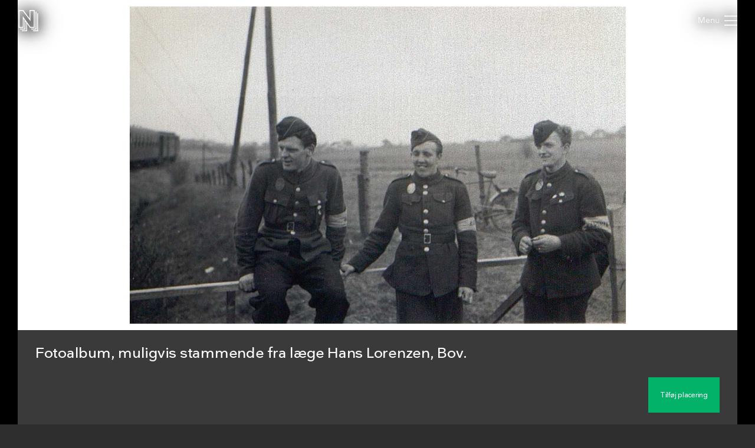

--- FILE ---
content_type: text/html; charset=utf-8
request_url: https://samlinger.natmus.dk/fhm/asset/339014
body_size: 33105
content:


<!DOCTYPE html>

<html xmlns="http://www.w3.org/1999/xhtml" xmlns:xlink="http://www.w3.org/1999/xlink" class="scroll collapse-header">
<head><title>
	Fotoalbum, muligvis stammende fra læge Hans Lorenzen, Bov. - Nationalmuseets Samlinger Online
</title><meta charset="utf-8" /><meta http-equiv="X-UA-Compatible" content="IE=edge" /><meta name="viewport" content="initial-scale=1.0" /><meta name="description" content="Enkeltfoto fra fotoalbum. De fleste fotos viser hjemtransporten med De hvide busser m.m. Enkelte fotos dog fra Krusaa og Gråsten samt fra grænsegendarmernes tur til Neuengamme i 1945 efter krigen." /><meta name="format-detection" content="telephone=no" /><meta name="twitter:card" content="summary_large_image" /><meta name="twitter:title" content="Fotoalbum, muligvis stammende fra læge Hans Lorenzen, Bov. - Nationalmuseets Samlinger Online" /><meta name="twitter:description" content="Enkeltfoto fra fotoalbum. De fleste fotos viser hjemtransporten med De hvide busser m.m. Enkelte fotos dog fra Krusaa og Gråsten samt fra grænsegendarmernes tur til Neuengamme i 1945 efter krigen." /><meta name="twitter:image" content="/fhm/asset/339014.jpg" /><meta property="og:title" content="Fotoalbum, muligvis stammende fra læge Hans Lorenzen, Bov. - Nationalmuseets Samlinger Online" /><meta property="og:type" content="website" /><meta property="og:image" content="/fhm/asset/339014.jpg" /><meta property="og:description" content="Enkeltfoto fra fotoalbum. De fleste fotos viser hjemtransporten med De hvide busser m.m. Enkelte fotos dog fra Krusaa og Gråsten samt fra grænsegendarmernes tur til Neuengamme i 1945 efter krigen." /><meta property="og:site_name" content="Nationalmuseets Samlinger Online" /><link rel="icon" type="image/png" sizes="96x96" href="/images/so/favicon-96x96.png" /><link rel="icon" type="image/svg+xml" href="/images/so/favicon.svg" /><link rel="shortcut icon" href="/images/so/favicon.ico" /><link rel="apple-touch-icon" sizes="180x180" href="/images/so/apple-touch-icon.png" /><meta name="apple-mobile-web-app-title" content="Nationalmuseets Samlinger Online" /><link rel="manifest" href="/images/so/webmanifest.json" /><link rel="stylesheet" href="https://samlinger.natmus.dk/styles/master.so.css" />
    <link rel="stylesheet" href="https://samlinger.natmus.dk/styles/master.common.css"/>

    
    <script id="Cookiebot" src="https://consent.cookiebot.com/uc.js" data-cbid="51e72fe0-0510-4920-9161-ecb1d1ab40fc" type="text/javascript" async></script>
    
    <script type="text/javascript" src="https://samlinger.natmus.dk/app.js"></script>
    <script>

        
        !function (T, l, y) { var S = T.location, k = "script", D = "instrumentationKey", C = "ingestionendpoint", I = "disableExceptionTracking", E = "ai.device.", b = "toLowerCase", w = "crossOrigin", N = "POST", e = "appInsightsSDK", t = y.name || "appInsights"; (y.name || T[e]) && (T[e] = t); var n = T[t] || function (d) { var g = !1, f = !1, m = { initialize: !0, queue: [], sv: "5", version: 2, config: d }; function v(e, t) { var n = {}, a = "Browser"; return n[E + "id"] = a[b](), n[E + "type"] = a, n["ai.operation.name"] = S && S.pathname || "_unknown_", n["ai.internal.sdkVersion"] = "javascript:snippet_" + (m.sv || m.version), { time: function () { var e = new Date; function t(e) { var t = "" + e; return 1 === t.length && (t = "0" + t), t } return e.getUTCFullYear() + "-" + t(1 + e.getUTCMonth()) + "-" + t(e.getUTCDate()) + "T" + t(e.getUTCHours()) + ":" + t(e.getUTCMinutes()) + ":" + t(e.getUTCSeconds()) + "." + ((e.getUTCMilliseconds() / 1e3).toFixed(3) + "").slice(2, 5) + "Z" }(), iKey: e, name: "Microsoft.ApplicationInsights." + e.replace(/-/g, "") + "." + t, sampleRate: 100, tags: n, data: { baseData: { ver: 2 } } } } var h = d.url || y.src; if (h) { function a(e) { var t, n, a, i, r, o, s, c, u, p, l; g = !0, m.queue = [], f || (f = !0, t = h, s = function () { var e = {}, t = d.connectionString; if (t) for (var n = t.split(";"), a = 0; a < n.length; a++) { var i = n[a].split("="); 2 === i.length && (e[i[0][b]()] = i[1]) } if (!e[C]) { var r = e.endpointsuffix, o = r ? e.location : null; e[C] = "https://" + (o ? o + "." : "") + "dc." + (r || "services.visualstudio.com") } return e }(), c = s[D] || d[D] || "", u = s[C], p = u ? u + "/v2/track" : d.endpointUrl, (l = []).push((n = "SDK LOAD Failure: Failed to load Application Insights SDK script (See stack for details)", a = t, i = p, (o = (r = v(c, "Exception")).data).baseType = "ExceptionData", o.baseData.exceptions = [{ typeName: "SDKLoadFailed", message: n.replace(/\./g, "-"), hasFullStack: !1, stack: n + "\nSnippet failed to load [" + a + "] -- Telemetry is disabled\nHelp Link: https://go.microsoft.com/fwlink/?linkid=2128109\nHost: " + (S && S.pathname || "_unknown_") + "\nEndpoint: " + i, parsedStack: [] }], r)), l.push(function (e, t, n, a) { var i = v(c, "Message"), r = i.data; r.baseType = "MessageData"; var o = r.baseData; return o.message = 'AI (Internal): 99 message:"' + ("SDK LOAD Failure: Failed to load Application Insights SDK script (See stack for details) (" + n + ")").replace(/\"/g, "") + '"', o.properties = { endpoint: a }, i }(0, 0, t, p)), function (e, t) { if (JSON) { var n = T.fetch; if (n && !y.useXhr) n(t, { method: N, body: JSON.stringify(e), mode: "cors" }); else if (XMLHttpRequest) { var a = new XMLHttpRequest; a.open(N, t), a.setRequestHeader("Content-type", "application/json"), a.send(JSON.stringify(e)) } } }(l, p)) } function i(e, t) { f || setTimeout(function () { !t && m.core || a() }, 500) } var e = function () { var n = l.createElement(k); n.src = h; var e = y[w]; return !e && "" !== e || "undefined" == n[w] || (n[w] = e), n.onload = i, n.onerror = a, n.onreadystatechange = function (e, t) { "loaded" !== n.readyState && "complete" !== n.readyState || i(0, t) }, n }(); y.ld < 0 ? l.getElementsByTagName("head")[0].appendChild(e) : setTimeout(function () { l.getElementsByTagName(k)[0].parentNode.appendChild(e) }, y.ld || 0) } try { m.cookie = l.cookie } catch (p) { } function t(e) { for (; e.length;)!function (t) { m[t] = function () { var e = arguments; g || m.queue.push(function () { m[t].apply(m, e) }) } }(e.pop()) } var n = "track", r = "TrackPage", o = "TrackEvent"; t([n + "Event", n + "PageView", n + "Exception", n + "Trace", n + "DependencyData", n + "Metric", n + "PageViewPerformance", "start" + r, "stop" + r, "start" + o, "stop" + o, "addTelemetryInitializer", "setAuthenticatedUserContext", "clearAuthenticatedUserContext", "flush"]), m.SeverityLevel = { Verbose: 0, Information: 1, Warning: 2, Error: 3, Critical: 4 }; var s = (d.extensionConfig || {}).ApplicationInsightsAnalytics || {}; if (!0 !== d[I] && !0 !== s[I]) { var c = "onerror"; t(["_" + c]); var u = T[c]; T[c] = function (e, t, n, a, i) { var r = u && u(e, t, n, a, i); return !0 !== r && m["_" + c]({ message: e, url: t, lineNumber: n, columnNumber: a, error: i }), r }, d.autoExceptionInstrumented = !0 } return m }(y.cfg); function a() { y.onInit && y.onInit(n) } (T[t] = n).queue && 0 === n.queue.length ? (n.queue.push(a), n.trackPageView({})) : a() }(window, document, {
            src: "https://js.monitor.azure.com/scripts/b/ai.2.min.js", crossOrigin: "anonymous",
            cfg: { connectionString: "InstrumentationKey=ce93470d-88a5-4638-a6c6-8b984dd5bc38;IngestionEndpoint=https://westeurope-0.in.applicationinsights.azure.com/;LiveEndpoint=https://westeurope.livediagnostics.monitor.azure.com/" }
        });
        
        (function(i,s,o,g,r,a,m){i['GoogleAnalyticsObject']=r;i[r]=i[r]||function(){
        (i[r].q=i[r].q||[]).push(arguments)},i[r].l=1*new Date();a=s.createElement(o),
        m=s.getElementsByTagName(o)[0];a.async=1;a.src=g;m.parentNode.insertBefore(a,m)
        })(window, document, 'script', '//www.google-analytics.com/analytics.js', 'ga');
        ga('create', 'UA-2930791-3', 'auto');
        ga('send', 'pageview');
        

        //UserVoice = window.UserVoice || []; (function () { var uv = document.createElement('script'); uv.type = 'text/javascript'; uv.async = true; uv.src = '//widget.uservoice.com/vQUyFPMM9iwEjKPwCHJO2A.js'; var s = document.getElementsByTagName('script')[0]; s.parentNode.insertBefore(uv, s) })();
        //UserVoice.push(['set', {
        //    accent_color: 'hsl(358, 86%, 33%)',
        //    menu_enabled: 'false',
        //    forum_id: '358821', // https://natmus.uservoice.com/admin/forums/358821-samlinger-natmus-dk
        //    strings: {
        //        email_address_label: 'Angiv din mailadresse så vi kan give dig et svar',
        //        email_address_placeholder: ''
        //    },
        //    trigger_color: 'white',
        //    trigger_background_color: '#02B268'
        //}]);
        //UserVoice.push(['addTrigger', {mode: 'contact', trigger_position: 'bottom-right' }]);
        //UserVoice.push(['autoprompt', {}]);
    </script>

    
    <script type="application/ld+json">[{"@context": "https://schema.org/","@type": "ImageObject","contentUrl": "https://samlinger.natmus.dk/fhm/asset/339014.jpg", "license": "https://commons.wikimedia.org/wiki/Commons:No_known_restrictions","acquireLicensePage": "https://natmus.dk/digitale-samlinger/samlinger-online/rettigheder-og-brug/"}]</script>
    
    <link rel="stylesheet" href="/styles/item.css" />
    <link rel="stylesheet" href="/styles/asset.css" />
    <style> @media (max-width: 650px) {#black-back {    height: min(64.893vw + 160px, 100%) !important;    min-height: min(64.893vw + 160px, 100%) !important;}.navigator-arrow {    top: min(32.446vw - 45px, 50% - 45px) !important}}</style>
    <script type="text/javascript">
        document.addEventListener("DOMContentLoaded", function (event) {
            window.app = new CollectionsOnline.AssetApp(0);
        });
    </script>
    </head>
<body class="no-location">
    
    <div id="sprite">
        <svg xmlns="http://www.w3.org/2000/svg">
            <symbol id="icon-logo" viewBox="0 0 184 200"><path d="M104 80V0h48v168h-44l-28-39v71H32v-8h40v-74l-8-11v77H16v-8h40V96l-8-12v84H0V0h44zm80-48v168h-48v-8h40V32h8zm-64 144h40V16h8v168h-48v-8zm24-16V8h-32v96L40 8H8v152h32V59l72 101h32z"></path></symbol>
            <symbol id="icon-cross" viewBox="0 0 18 18"><path d="M14.53 4.53l-1.06-1.06L9 7.94 4.53 3.47 3.47 4.53 7.94 9l-4.47 4.47 1.06 1.06L9 10.06l4.47 4.47 1.06-1.06L10.06 9z"/></symbol>
            <symbol id="icon-menu" viewBox="0 0 26 20"><path d="M0 1h26M0 10h26M0 19h26" stroke-width="2"></path></symbol>
            
            <symbol id="icon-feedback" viewBox="0 0 39 39"><path d="M31.425,34.514c-0.432-0.944-0.579-2.007-0.591-2.999c4.264-3.133,7.008-7.969,7.008-13.409 C37.842,8.658,29.594,1,19.421,1S1,8.658,1,18.105c0,9.446,7.932,16.79,18.105,16.79c1.845,0,3.94,0.057,5.62-0.412 c0.979,1.023,2.243,2.3,2.915,2.791c3.785,2.759,7.571,0,7.571,0S32.687,37.274,31.425,34.514z"/><path d="M16.943,19.467c0-3.557,4.432-3.978,4.432-6.058c0-0.935-0.723-1.721-2.383-1.721 c-1.508,0-2.773,0.725-3.709,1.87l-2.441-2.743c1.598-1.9,4.01-2.924,6.602-2.924c3.891,0,6.271,1.959,6.271,4.765 c0,4.4-5.037,4.732-5.037,7.265c0,0.481,0.243,0.994,0.574,1.266l-3.316,0.965C17.303,21.459,16.943,20.522,16.943,19.467z M16.943,26.19c0-1.326,1.114-2.441,2.44-2.441c1.327,0,2.442,1.115,2.442,2.441c0,1.327-1.115,2.441-2.442,2.441 C18.058,28.632,16.943,27.518,16.943,26.19z" fill="white"/></symbol>
            
            
    <symbol id="icon-camera-back" viewBox="-12.5 -12.5 50 50">
        <g stroke="#ffffff" fill="#02b268">
            <circle cx="12.5" cy="12.5" r="12"></circle>
            <rect x="12.5" y=".5" width="12" height="12" stroke="none"></rect>
            <line x1="12.5" y1=".5" x2="25" y2=".5"></line>
            <line x1="24.5" y1="12.5" x2="24.5" y2=".5"></line>
        </g>
    </symbol>
    <symbol id="icon-camera-back-no-direction" viewBox="-12.5 -12.5 50 50">
        <g stroke="#ffffff" fill="#02b268">
            <circle cx="12.5" cy="12.5" r="12"></circle>
        </g>
    </symbol>
    <symbol id="icon-camera" viewBox="0 0 25 25">
        <g>
            
            
            <path style="stroke: none; fill: #ffffff" d="M 10.769941 12.953576 C 10.760685 15.137354 12.508925 16.808076 14.626917 16.79001 C 17.138707 16.768585 18.56599 14.859648 18.543866 12.961359 C 18.515729 10.547167 16.515392 9.138593 14.706016 9.138598 C 12.588648 9.138604 10.779991 10.582549 10.769941 12.953576 Z M 8.392397 8.101483 L 12.628257 8.101791 L 13.421574 6.811691 L 15.934128 6.824165 L 16.689842 8.103291 C 16.689842 8.103291 18.024311 8.099411 18.494911 8.101291 C 19.157611 8.103891 19.715611 8.554011 19.858411 9.200131 C 19.880411 9.300111 19.893211 14.317464 19.891711 16.477224 C 19.891211 17.264464 19.268911 17.883254 18.481811 17.883454 C 17.293311 17.883754 7.681874 17.883754 6.475644 17.883454 C 5.777614 17.883254 5.203474 17.401744 5.082674 16.713744 C 5.068804 16.634944 5.062234 11.667161 5.063344 9.509501 C 5.063724 8.723131 5.678744 8.104391 6.464004 8.101291 L 6.777245 8.101323 L 6.777905 7.408048 L 8.39363 7.394778 L 8.392397 8.101483 Z"></path>
            <circle style="stroke: #ffffff; fill: none" cx="14.67339" cy="12.970688" r="2.483405"></circle>
        </g>
    </symbol>

    <symbol id="icon-FOV" viewBox="0 0 300 300" width="300" height="300"><g><defs><linearGradient id="gradient" x1="0%" y1="100%" x2="0%" y2="0%"><stop offset="0%" stop-color="#000" stop-opacity="1" /><stop offset="100%" stop-color="#000" stop-opacity="0" /></linearGradient></defs><path fill-rule="evenodd" clip-rule="evenodd" d="M 150 150 L 200 50 L 100 50 z" fill="url(#gradient)" /></g></symbol>

    
    <symbol id="icon-target" viewBox="0 0 500 500">
        <g style="stroke-width: 15px; stroke: #ffffff; stroke-linecap: square; fill: #ffffff;">
            <ellipse ry="240" rx="240" cy="250" cx="250" fill="#02b268" stroke-width="20"/>
            <polygon points="187 324 233 242 260 287 309 194 364 324"></polygon>
            <circle cx="168" cy="219" r="28"></circle>
            <line x1="406" y1="357" x2="341" y2="357"></line>
            <line x1="406" y1="291" x2="406" y2="357"></line>
            <line x1="94" y1="357" x2="159" y2="357"></line>
            <line x1="94" y1="291" x2="94" y2="357"></line>
            <line x1="406" y1="143" x2="341" y2="143"></line>
            <line x1="406" y1="209" x2="406" y2="143"></line>
            <line x1="94" y1="143" x2="159" y2="143"></line>
            <line x1="94" y1="209" x2="94" y2="143"></line>
        </g>
    </symbol>

    <symbol id="icon-reply" viewBox="0 0 512 512"><g><path d="M448 400s-36.8-208-224-208v-80L64 256l160 134.4v-92.3c101.6 0 171 8.9 224 101.9z" /></g></symbol>
    <symbol id="icon-chevron-prev" viewBox="0 0 512 512"><path d="M386.5 105l-56-55-205 206 206 206 55-55-151-151z"></path></symbol>
    <symbol id="icon-chevron-next" viewBox="0 0 512 512"><path d="M142 105l56-55 205 206-206 206-55-55 151-151z"></path></symbol>
    <symbol id="icon-download" viewBox="0 0 20 20"><path d="M17 12v5H3v-5H1v5a2 2 0 0 0 2 2h14a2 2 0 0 0 2-2v-5z"/><path d="M10 15l5-6h-4V1H9v8H5l5 6z"/></symbol>
    <symbol id="icon-share" viewBox="0 0 1000 1000"><path d="M990,379.2L500,24v164.3C214.5,289.2,10,561.5,10,881.5c0,32,2.1,63.6,6,94.5C53,742,255.6,563,500,563v171.5L990,379.2z"/></symbol>
    
    <symbol id="icon-facebook" viewBox="0 0 506.86 506.86"><path style="fill:#1877f2;" d="M506.86,253.43C506.86,113.46,393.39,0,253.43,0S0,113.46,0,253.43C0,379.92,92.68,484.77,213.83,503.78V326.69H149.48V253.43h64.35V197.6c0-63.52,37.84-98.6,95.72-98.6,27.73,0,56.73,5,56.73,5v62.36H334.33c-31.49,0-41.3,19.54-41.3,39.58v47.54h70.28l-11.23,73.26H293V503.78C414.18,484.77,506.86,379.92,506.86,253.43Z"/><path style="fill:#fff;" d="M352.08,326.69l11.23-73.26H293V205.89c0-20,9.81-39.58,41.3-39.58h31.95V104s-29-5-56.73-5c-57.88,0-95.72,35.08-95.72,98.6v55.83H149.48v73.26h64.35V503.78a256.11,256.11,0,0,0,79.2,0V326.69Z"/></symbol>
    <symbol id="icon-twitter" viewBox="0 0 122.88 122.31"><path style="fill:#1ca1f1;" d="M27.75,0H95.13a27.83,27.83,0,0,1,27.75,27.75V94.57a27.83,27.83,0,0,1-27.75,27.74H27.75A27.83,27.83,0,0,1,0,94.57V27.75A27.83,27.83,0,0,1,27.75,0Z"/><path style="fill:#fff" d="M102.55,35.66a33.3,33.3,0,0,1-9.68,2.65A17,17,0,0,0,100.29,29a34.05,34.05,0,0,1-10.71,4.1A16.87,16.87,0,0,0,60.41,44.62a17.45,17.45,0,0,0,.43,3.84A47.86,47.86,0,0,1,26.09,30.83a16.83,16.83,0,0,0-2.29,8.48h0a16.84,16.84,0,0,0,7.5,14,17,17,0,0,1-7.64-2.11v.22A16.86,16.86,0,0,0,37.19,68a17.19,17.19,0,0,1-4.45.6,17.58,17.58,0,0,1-3.18-.31A16.9,16.9,0,0,0,45.31,80a34,34,0,0,1-25,7,47.69,47.69,0,0,0,25.86,7.58c31,0,48-25.7,48-48,0-.74,0-1.46-.05-2.19a33.82,33.82,0,0,0,8.41-8.71Z"/></symbol>

    <symbol id="icon-comments" viewBox="0 0 80 80"><ellipse fill="var(--primary-color)" cx="40" cy="40" rx="40" ry="40" /><ellipse fill="#fff" cx="40" cy="39" rx="20" ry="15" /><path fill="#fff" d="m45,52 l11,6 l-5,-10z" /></symbol>
    <symbol id="icon-location" viewBox="0 0 80 80"><ellipse fill="var(--primary-color)" cx="40" cy="40" rx="40" ry="40" /><ellipse fill="#fff" cx="40" cy="34" rx="13.5" ry="13.5"/><path fill="#fff" d="M27.5,39.5 L40,45 L52.5,39.5 L40,60z" /><ellipse fill="var(--primary-color)" cx="40" cy="34" rx="8" ry="8"/></symbol>
    <symbol id="icon-tags" viewBox="0 0 80 80"><g><ellipse fill="var(--primary-color)" cx="40" cy="40" rx="40" ry="40" /><path fill="#fff" d="m50,30a5,5 0 0 1 3.536,1.464l8,8a0.6,1.2 0 0 1 0,2l-8,8a5,5 0 0 1 -3.536,1.464l-27,0a2.5,2.5 0 0 1 -2.5,-2.5l0,-16a2.5,2.5 0 0 1 2.5,-2.5l27,0.072z" transform="rotate(-18.5 40 40)"></g><ellipse fill="var(--primary-color)" cx="50.4" cy="37" rx="3.2" ry="3.2"/></symbol>
    <symbol id="icon-date" viewBox="0 0 80 80"><ellipse fill="var(--primary-color)" cx="40" cy="40" rx="40" ry="40" /><path fill="#fff" d="m52,30a2,2 0 0 1 2,2l0,22a2,2 0 0 1 -2,2l-24,0a2,2 0 0 1 -2,-2l0,-22a2,2 0 0 1 2,-2l4,0l0,3a3,3 0 0 0 6,0l0,-3l4,0l0,3a3,3 0 0 0 6,0l0,-3l4,0z" /><line stroke-width="2" y2="34" x2="35" y1="26" x1="35" stroke="#fff" /><line stroke-width="2" y2="34" x2="45" y1="26" x1="45" stroke="#fff" /></symbol>
    
    
    
    
    
    





        
        </svg>
    </div>
    <header>
        <a href="https://samlinger.natmus.dk/"><svg id="header-logo"><use xlink:href="#icon-logo"></use></svg></a>
        
        
        
    <div id="back-button"></div>

        
        <div class="flex-spacer"></div>
        <div id="header-links">
            <a class="header-link" href="https://natmus.dk/digitale-samlinger/samlinger-online/" target="_blank">Om siden</a>
            <a class="header-link" href="/signin?returnUrl=/fhm/asset/339014">Opret bruger / Log ind</a>
            <a class="header-link" href="https://natmus.dk/organisation/forskning-samling-og-bevaring/samlinger/ " target="_blank"><svg id="feedback-icon"><use xlink:href="#icon-feedback"></use></svg></a>
        </div>
        <div id="header-menu">
            <svg><use xlink:href="#icon-menu"></use></svg>
        </div>
        <!--<div id="feedback-form">
            <div>Skriv til os med spørgsmål, kommentarer, forslag eller andet.<br>Vi glæder os til at høre fra dig!</div>
            <div><input id="feedback-email" type="email" placeholder="Din email-adresse"/><div>Email-adresse</div></div>
            <div><input id="feedback-subject" type="text" placeholder="Emne for beskeden"/><div>Emne</div></div>
            <div><textarea id="feedback-text" placeholder="Din besked til os"></textarea><div>Besked</div></div>
            <div id="feedback-missing-fields">* Udfyld venligst alle felter</div>
            <div id="feedback-button" class="button"></div>
        </div>-->
    </header>
    
    

    
    
    <div id="black-back" class="black-back">
        <div class="content-media content-image limit-width" style="display: flex;" data-embed-url="/fhm/asset/339014.embed"><div id="media-FHM-339014" class="media image" data-url="/fhm/asset/339014.jpg" data-org-width="1992" data-org-height="1293"><div><img /></div><svg viewBox="0 0 1992 1293"></svg></div></div>
        

        <div id="content-headline" class="limit-width">
            <div>
                <div id="headline" title="Fotoalbum, muligvis stammende fra læge Hans Lorenzen, Bov.">Fotoalbum, muligvis stammende fra læge Hans Lorenzen, Bov.</div>
                <div class="flex-spacer"></div>
                <div id="gallery-and-buttons">
                    <div id="gallery">
                        
                        <img src="/fhm/asset/339014.jpg?maxsize=300" data-file-id="FHM-339014">
                        
                        
                    </div>
                    
                    <div id="headline-buttons">
                        <div id="headline-button-edit-location" class="button"></div>
                    </div>
                    
                </div>
            </div>
        </div>
    </div>

    <div id="content-overview" class="limit-width">
        <div>
            <div>
                <a href="#time" id="content-overview-date" class="content-overview-item" data-date=""><svg><use xlink:href="#icon-date"></use></a>
                <a href="#location" id="content-overview-location" class="content-overview-item" data-count="0"><svg><use xlink:href="#icon-location"></use></a>
                <a href="#tags" id="content-overview-tags" class="content-overview-item" data-count="0"><svg><use xlink:href="#icon-tags"></use></svg></a>
                <a href="#comments" id="content-overview-comments" class="content-overview-item" data-count="0"><svg><use xlink:href="#icon-comments"></use></svg></a>
                <div class="flex-spacer-double"></div>
                
                <div id="content-overview-download" class="button"><svg><use xlink:href="#icon-download"></use></svg><span>Download</span></div>
                <div id="content-overview-share" class="button"><svg><use xlink:href="#icon-share"></use></svg><span>Del</span></div>
            </div>
        </div>
    </div>
    
    
    <div class="section limit-width">
        <div>
            Beskrivelse
        </div>
        <div>
            Enkeltfoto fra fotoalbum. De fleste fotos viser hjemtransporten med De hvide busser m.m. Enkelte fotos dog fra Krusaa og Gråsten samt fra grænsegendarmernes tur til Neuengamme i 1945 efter krigen.
        </div>
    </div>
    

    <div id="time" class="section limit-width">
        <div>
            Tid
        </div>
        <div>
            
            <div class="table-row"><div class="table-label">Senest opdateret</div><div class="table-content">11. oktober 2022</div></div>
        </div>
    </div>

    <a id="location-place"></a>
    <div id="location" class="section limit-width">
        <div>
            Placering
        </div>
        <div>
            <div id="map-container">
                <div id="map"></div>
                <div id="map-button-edit-location" class="button"></div>
            </div>
            <div class="table-row"><div class="table-label">Koordinater</div><div id="content-coords" data-heading="" class="table-content coords-not-verified"></div></div>
            
            
            
            

            
            
            

        </div>
    </div>





    <div id="tags" class="section limit-width">
        <div>
            Emneord
        </div>
        <div>
            
            
            
            
            

        </div>
    </div>



    <div id="comments" class="section limit-width">
        <div>
            Kommentarer
        </div>
        <div id="post-wrapper" class="post-wrapper">
        </div>
    </div>

    <div class="section limit-width">
        <div>
            Detaljer
        </div>
        <div>
            <div id="details-FHM-339014"><div class="table-row"><div class="table-label">Licens</div><div class="table-content"><a href="https://commons.wikimedia.org/wiki/Commons:No_known_restrictions">No known rights</a></div></div><div class="table-row"><div class="table-label">Kilde</div><div class="table-content">Nationalmuseet, Danmark</div></div><div class="table-row"><div class="table-label">Fil-ID</div><div class="table-content">FHM-339014</div></div><div class="table-row"><div class="table-label">Filnavn</div><div class="table-content">FHM_23342_1_006_01_4.tif</div></div><div class="table-row"><div class="table-label">Original filstørrelse</div><div class="table-content">7 MB</div></div><div class="table-row"><div class="table-label">Original opløsning</div><div class="table-content">1992x1293 pixels</div></div></div>
            
        </div>
    </div>
    


    <div id="overlay-alert" class="overlay">
        <div class="limit-width">
            <div class="overlay-box">
                <div id="overlay-alert-content"></div>
                <svg id="overlay-alert-close" class="overlay-close"><use xlink:href="#icon-cross"></use></svg>
                <div id="overlay-alert-ok" class="button">OK</div>
            </div>
        </div>
    </div>

    <div id="overlay-download" class="overlay">
        <div class="limit-width">
            <div class="overlay-box">
                <div id="content-download-FHM-339014" class="content-download selected"><div class="flex-spacer"></div><a href="/fhm/asset/339014.jpg?maxsize=org&download=true" id="download-jpeg-button" class="overlay-button button" onclick="return window.app.rotationDownloadClick(false, 'FHM-339014', false)">Down&shy;load JPEG</a><div class="flex-spacer-half"></div><div class="overlay-text">1992x1293 pixels - <span class="no-line-break">Licens: <a href="https://commons.wikimedia.org/wiki/Commons:No_known_restrictions">No known rights</a></span></div><div class="flex-spacer"></div><a href="/fhm/asset/339014.org" id="download-org-button" class="overlay-button button" onclick="return window.app.rotationDownloadClick(false, 'FHM-339014', true)">Down&shy;load original (TIFF Image)</a><div class="flex-spacer-half"></div><div class="overlay-text">1992x1293 pixels - <span class="no-line-break">Licens: <a href="https://commons.wikimedia.org/wiki/Commons:No_known_restrictions">No known rights</a></span> - <span class="no-line-break">7 MB</span></div><div class="flex-spacer"></div></div>
                
                <svg id="overlay-download-close" class="overlay-close"><use xlink:href="#icon-cross"></use></svg>
            </div>
        </div>
    </div>

    <div id="overlay-share" class="overlay" data-selected="Link">
        <div class="limit-width">
            <div class="overlay-box">
                <div id="overlay-share-menu"><span data-title="Link"></span><span data-title="Facebook"></span><span data-title="Twitter"></span><span data-title="Embed"></span></div>
                <div class="flex-spacer"></div>
                <div id="content-share-FHM-339014" class="content-share selected"><div data-share-type="Link"><textarea readonly rows="1">https://samlinger.natmus.dk/fhm/asset/339014</textarea><div class="copy-textarea-button button">Kopiér link</div></div><div data-share-type="Facebook"><a href="https://www.facebook.com/sharer/sharer.php?u=https%3a%2f%2fsamlinger.natmus.dk%2ffhm%2fasset%2f339014" target="_blank" class="some-share-link"><svg><use xlink:href="#icon-facebook"></use></svg></a></div><div data-share-type="Twitter"><a href="https://twitter.com/share?url=https%3a%2f%2fsamlinger.natmus.dk%2ffhm%2fasset%2f339014" target="_blank" class="some-share-link"><svg><use xlink:href="#icon-twitter"></use></svg></a></div><div data-share-type="Embed"><div class="share-option"><input id="embed-static-width-and-height-FHM-339014" name="embed-size-FHM-339014" type="radio" value="embed-static-width-and-height-FHM-339014" checked><label for="embed-static-width-and-height-FHM-339014">Fast bredde og højde</label><div><input id="embed-static-width-and-height-FHM-339014-width-input" type="number" class="share-embed-size" value="500"><span>&nbsp;x&nbsp;</span><input id="embed-static-width-and-height-FHM-339014-height-input" type="number" class="share-embed-size" value="325"><span>&nbsp;pixels</span></div></div><div class="share-option"><input id="embed-static-width-FHM-339014" name="embed-size-FHM-339014" type="radio" value="embed-static-width-FHM-339014"><label for="embed-static-width-FHM-339014">Fast bredde</label><div><input id="embed-static-width-FHM-339014-width-input" type="number" class="share-embed-size" value="500"><span>&nbsp;x&nbsp;</span><input id="embed-static-width-FHM-339014-height-input" type="number" class="share-embed-size" disabled><span>&nbsp;pixels</span></div></div><div class="share-option"><input id="embed-static-height-FHM-339014" name="embed-size-FHM-339014" type="radio" value="embed-static-height-FHM-339014"><label for="embed-static-height-FHM-339014">Fast højde</label><div><input id="embed-static-height-FHM-339014-width-input" type="number" class="share-embed-size" disabled><span>&nbsp;x&nbsp;</span><input id="embed-static-height-FHM-339014-height-input" type="number" class="share-embed-size" value="500"><span>&nbsp;pixels</span></div></div><div class="share-option"><input id="embed-fill-width-FHM-339014" name="embed-size-FHM-339014" type="radio" value="embed-fill-width-FHM-339014"><label for="embed-fill-width-FHM-339014">100% bredde</label><div><input id="embed-fill-width-FHM-339014-keep-aspect-input" type="checkbox" checked class="100width"><label for="embed-fill-width-FHM-339014-keep-aspect-input">behold billedformat</label></div></div><div class="share-option"><input id="embed-fill-height-FHM-339014" name="embed-size-FHM-339014" type="radio" value="embed-fill-height-FHM-339014"><label for="embed-fill-height-FHM-339014">100% højde</label><div><input id="embed-fill-height-FHM-339014-keep-aspect-input" type="checkbox" checked class="100height"><label for="embed-fill-height-FHM-339014-keep-aspect-input">behold billedformat</label></div></div><div class="flex-spacer"></div><label for="embed-html-textarea-FHM-339014">Kopiér nedenstående HTML</label><textarea id="embed-html-textarea-FHM-339014" class="embed-html-textarea" readonly rows="4"></textarea><div class="copy-textarea-button button">Kopiér HTML-kode</div></div></div>
                
                <svg id="overlay-share-close" class="overlay-close"><use xlink:href="#icon-cross"></use></svg>
            </div>
        </div>
    </div>

    
    <div id="overlay-edit-location" class="overlay">
        <div>
            <div id="edit-location-container" class="overlay-box">
                <div id="edit-location-content">
                    <img src="/fhm/asset/339014.jpg" />
                    <div id="edit-location-content-headline">Fotoalbum, muligvis stammende fra læge Hans Lorenzen, Bov.</div>
                    <div id="edit-location-content-text">Enkeltfoto fra fotoalbum. De fleste fotos viser hjemtransporten med De hvide busser m.m. Enkelte fotos dog fra Krusaa og Gråsten samt fra grænsegendarmernes tur til Neuengamme i 1945 efter krigen.</div>
                </div>
                <div id="edit-map-container">
                    <div id="overlay-edit-location-close">
                        <svg><use xlink:href="#icon-cross"></use></svg>
                    </div>
                    <div id="streetview-close">
                        <svg><use xlink:href="#icon-cross"></use></svg>
                    </div>
                    <div id="map-buttons">
                        
                        <div id="map-input-save-location" class="post-wrapper not-authenticated"></div>
                        
                    </div>
                    
                </div>
            </div>
        </div>
    </div>
    

    
    <footer>
        <div class="section limit-width">


            <div>
                <svg id="footer-logo"><use xlink:href="#icon-logo"></use></svg>
            </div>
            <div class="table-row">
                <div>
                    <div>National&shy;museets<br/>samlinger</div>
                </div>
                <div>
                </div>
            </div>
        </div>
        <div class="section limit-width">
            <div>
            </div>
            <div>
                <div class="table-row">
                    <div><span class="bold">National&shy;museet</span><br/>Prinsens Palæ<br/>Ny Vestergade 10<br/>1471 København K</div>
                    <div><span class="bold">Åbnings&shy;tider</span><br/>Mandag - Torsdag: <span class="no-line-break">10-16</span><br/>Fredag: <span class="no-line-break">10-15</span></div>
                    <div><a href="https://natmus.dk/digitale-samlinger/samlinger-online/rettigheder-og-brug/">Rettigheder og brug</a></div>
                </div>
            </div>
        </div>
    </footer>
    

</body>
</html>


--- FILE ---
content_type: text/css
request_url: https://samlinger.natmus.dk/styles/asset.css
body_size: 1862
content:

.content-overview-item {
    box-sizing: border-box;
    /*flex-grow: 1;*/
    padding-right: 30px; /*15px;*/
    height: 40px;
    display: flex;
    align-items: center;
    cursor: pointer;
    
    font-size: 1em;
    line-height: 19px;
    letter-spacing: -0.03em;
    padding-left: 55px;

    position: relative;
}
.content-overview-item[data-count='0'],
.content-overview-item[data-date='']{
    filter: grayscale(1);
}
.content-overview-item > svg {
    position: absolute;
    left: 0px;
    width: 40px;
    height: 40px;
}

#content-overview-date:after {
    content: attr(data-date);
}
#content-overview-date[data-date='']:after {
    content: 'Mangler datering';
}

#content-overview-location:after {
    content: 'Mangler placering';
}
#content-overview-location[data-count='1']:after {
    content: 'Har placering';
}

#content-overview-tags:after {
    content: attr(data-count) ' emneord';
}
#content-overview-tags[data-count='0']:after {
    content: 'Ingen emneord';
}

#content-overview-comments:after {
    content: attr(data-count) ' kommentarer';
}
#content-overview-comments[data-count='1']:after {
    content: '1 kommentar';
}
#content-overview-comments[data-count='0']:after {
    content: 'Ingen kommentarer';
}


#map-container {
    position: relative;
    background-color: #acdbfd;
    height: 50vw;
    max-height: 80vh;
    margin-bottom: 25px;
}
#map {
    height: 100%;
}
#map-button-edit-location {
    position: absolute;
    bottom: 21px;
    right: 60px;
    box-shadow: rgba(0, 0, 0, 0.3) 0px 1px 4px -1px;
    font-size: 15px;
}
#map-button-edit-location:before {
    content: 'Rediger placering';
    white-space: nowrap;
}
body.no-location #map-container {
    background-color: #696969;
}
body.no-location #map-button-edit-location:before {
    content: 'Tilføj placering';
}
body.no-location:not(.show-overlay-edit-location) #map {
    filter: grayscale(1);
}
body.no-location > #map::after {
    position: absolute;
    content: '';
    background-color: black;
    opacity: .5;
    width: 100%;
    height: 100%;
    /*pointer-events: none;*/
}

#overlay-edit-location .overlay-box {
    width: 90%;
    min-width: calc(100vw - 60px * 2);
    height: 90%;
    min-height: calc(100vh - 60px * 2);
    background-color: #acdbfd;
}

#overlay-edit-location-close,
#streetview-close {
    position: absolute;
    top: 7px !important;
    right: 7px !important;
    width: 32px;
    height: 32px;
    background-color: #fff;
    border-radius: 18px;
    box-shadow: rgba(0,0,0,.5) 0px 0px 3px;
    cursor: pointer;
    /*z-index: 100;*/
}
#overlay-edit-location-close > svg,
#streetview-close > svg {
    width: 20px;
    height: 20px;
    padding: 6px;
    fill: #3A3A3A;
}

#edit-location-container {
    flex-direction: row;
    align-items: initial;
}

#edit-map-container {
    flex-grow: 1;
    position: relative;
}
#edit-map-container::after {
    position: absolute;
    display: flex;
    top: 0px;
    left: 0px;
    right: 0px;
    bottom: 0px;
    text-align: center;
    content: 'Klik på kortet der, hvor du mener, at billedet hører til';
    font-size: 18px;
    font-weight: bold;
    margin: 30%;
    justify-content: center;
    align-items: center;
    pointer-events: none;
    filter: drop-shadow(0px 0px 2px black) drop-shadow(0px 0px 10px black) drop-shadow(0px 0px 16px black);
    opacity: 0;
    transition: opacity .5s;
}
body.map-marker-outside #edit-map-container::after{
    opacity: .7;
}
#edit-location-content {
    width: 40%;
    max-width: 500px;
    background-color: #3A3A3A;
}
#edit-location-content > img {
    width: 100%;
    max-height: 60%;
    object-fit: contain;
    background-color: #000;
}
#edit-location-content-headline {
    margin-left: 20px;
    margin-right: 20px;
    margin-top: 15px;
    font-weight: 500;
    font-size: 1.2em;
    line-height: 24px;
}
#edit-location-content-text {
    margin-right: 20px;
    margin-left: 20px;
    margin-top: 10px;
    font-weight: normal;
    font-size: 1em;
    line-height: 22px;
}
#map-buttons {
    width: calc(100% - 57px);
    position: absolute;
    bottom: 21px;
    right: 50px;
    display: flex;
    align-items: flex-end;
    justify-content: flex-end;
}
#map-buttons > .button {
    font-size: 1.05em;
    box-shadow: rgba(0, 0, 0, 0.3) 0px 1px 4px -1px;
}
/*#edit-map-container.saving-geo-tag #map-button-save-location {
    display: none;
}*/
#edit-map-container:not(.geo-tag-changed) #map-input-save-location .post-submit-button, #edit-map-container.saving-geo-tag #map-input-save-location .post-submit-button {
    background-color: #858585;
    cursor: default;
}
#map-input-save-location .post-submit-button:before {
    content: 'Gem placering';
}
#map-input-save-location.not-authenticated .post-submit-button:before {
    content: 'Log ind og gem\a0placering';
}
#edit-map-container.saving-geo-tag #map-input-save-location .post-submit-button:before {
    content: 'Gemmer... Vent venligst...';
}
#map-button-help {
    margin-left: 10px;
}
/*#map-button-help, #map-button-direction {
    margin-right: 10px;
}
*/
#map-button-help:before {
    content: 'Hjælp';
}
#edit-location-container.help #map-button-help:before {
    content: 'Luk hjælp';
}
#map-button-direction:before {
    content: 'Tilføj retning';
}
#edit-location-container.direction #map-button-direction:before {
    content: 'Fjern retning';
}
#map-input-save-location {
    width: 100%;
    max-width: 550px;
    /*position: absolute;
    bottom: 24px;
    left: 20px;
    right: 70px;
    max-width: 500px;*/
    font-size: 1.10em;
    box-shadow: rgba(0, 0, 0, 0.3) 0px 1px 4px -1px;
}
#map-input-save-location > * {
    padding: 0px;
    margin: 0px;
    background-color: #3A3A3A;
}
#map-input-save-location .post-editor-container {
    min-height: 77px;
}
.custom-map-control {
    margin: 7px;
    box-shadow: rgba(0, 0, 0, 0.3) 0px 1px 4px -1px;
}

.pac-container:after {
    display: none !important;
}

.related-items {
    display: flex;
    flex-wrap: wrap;
}
.related-item {
    display: block;
    font-size: .8em;
    margin-right: 20px;
    margin-bottom: 20px;
}
.related-item > img {
    height: 200px;
}
/*.related-item-type {
    font-weight: bold;
    margin-right: 10px;
}*/
@media (max-width: 900px) {
    .content-overview-item {
        max-width: 40px;
        /*padding: 0;*/
        color: transparent;
        padding-left: 20px;
    }
    .content-overview-item:after {
        display: none;
    }

    #edit-location-container {
        width: 100% !important;
        height: 100% !important;
    }
}

#post-not-logged-in {
    margin-bottom: 24px;
    line-height: 1.55em;
}

#post-not-logged-in > span {
    opacity: .4;
}

.table-content.coords-approx {
    position: relative;
    color: transparent;
    user-select: none;
}
.table-content.coords-not-verified::after {
    content: ' (ikke verificeret)';
    opacity: .4;
}
.table-content.coords-approx::after {
    content: ' (omtrentlig)';
    opacity: .4;

    position: absolute;
    left: 0px;
    visibility: visible;
    color: white;
}
.table-content.coords-not-verified.coords-approx::after {
    content: ' (ikke verificeret, omtrentlig)';
    opacity: .4;
}

.gm-style-iw-t {
    bottom: 40px !important;
    opacity: 0;
}

.info-window {
    color: black;
    display: flex;
    flex-direction: column;
}
.info-window-header {
    text-align: center;
    font-weight: bold;
}

.info-window > .button {
    margin-top: 10px;
    font-size: 1.05em;
    padding: 10px;
}

.help-window {
    opacity: 1;
}
.help-window-search > div {
    transform: translate(-50%,0%) !important;
}
.help-window-search::after {
    transform: translate(-50%,-50%) rotate(135deg) !important;
}
.help-window-street-view > div {
    transform: translate(-100%,-90%) !important;
}
.help-window-street-view::after {
    transform: translate(-50%,-50%) rotate(225deg) !important;
}

/*#categories ul {
    margin: 0px;
    padding-inline-start: 20px;
}*/
/*#categories ul > li {
    margin-bottom: 5px;
}*/
.category-tree {
    padding-left: 20px;
}
#categories span {
    opacity: .4;
}
#categories a {
    text-decoration: underline;
}
#categories > .category-tree {
    padding-left: 0px;
}
#categories > .category-tree > .category-tree {
    margin-bottom: 10px;
}

@media (orientation: portrait) {
    #edit-location-container {
        flex-direction: column-reverse;
    }
    #edit-location-content {
        width: auto;
        height: 50%;
    }
}